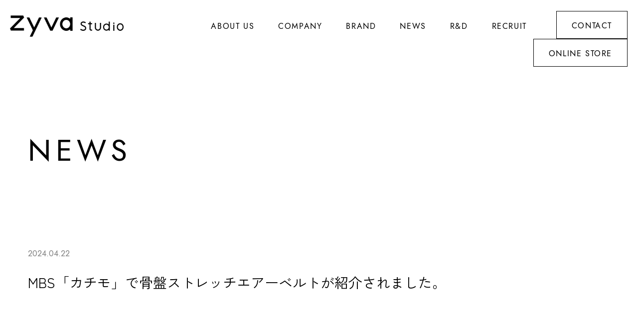

--- FILE ---
content_type: text/html; charset=UTF-8
request_url: https://zyva.jp/news/2439.html
body_size: 9760
content:
    <!doctype html>
    <html lang="ja">
    <head>
    <meta charset="utf-8">
        <meta name="format-detection" content="telephone=no">
    <meta http-equiv="X-UA-Compatible" content="IE=edge">
    <meta name="description" content="ジヴァスタジオ、＜MBS「カチモ」で骨盤ストレッチエアーベルトが紹介されました。＞の記事です。">
    <meta name="keywords" content="">
    <title>MBS「カチモ」で骨盤ストレッチエアーベルトが紹介されました。 | お知らせ｜株式会社ジヴァスタジオ</title>
    <link rel="icon" href="https://zyva.jp/wp/wp-content/themes/zyva/favicon.ico" type="image/x-icon">
    <link rel="preconnect" href="https://fonts.googleapis.com">
    <link rel="preconnect" href="https://fonts.gstatic.com" crossorigin>
    <link href="https://fonts.googleapis.com/css2?family=Zen+Kaku+Gothic+New:wght@400;500;700;900&display=swap" rel="stylesheet">
    <link href="https://fonts.googleapis.com/css2?family=Noto+Serif+JP:wght@400;500;600;700&display=swap" rel="stylesheet">
    <link rel="preconnect" href="https://fonts.gstatic.com" crossorigin>
    <link href="https://fonts.googleapis.com/css2?family=GFS+Didot&display=swap" rel="stylesheet">
    <link href="https://fonts.googleapis.com/css2?family=Noto+Serif+Myanmar:wght@300;400;500;600;700;800&display=swap" rel="stylesheet">
    <link href="https://fonts.googleapis.com/css2?family=Noto+Sans+JP:wght@400;500;600;700;800&display=swap" rel="stylesheet">
    <link rel="stylesheet" type="text/css" href="https://zyva.jp/wp/wp-content/themes/zyva/css/style.css">
    <link rel="stylesheet" type="text/css" href="https://zyva.jp/wp/wp-content/themes/zyva/js/slick/slick.css">
    <link rel="stylesheet" type="text/css" href="https://zyva.jp/wp/wp-content/themes/zyva/css/common.css">
            <link rel="stylesheet" type="text/css" href="https://zyva.jp/wp/wp-content/themes/zyva/css/detail.css">
        <script src="https://zyva.jp/wp/wp-content/themes/zyva/js/head.js"></script>
    <meta name='robots' content='max-image-preview:large' />
<link rel='dns-prefetch' href='//www.googletagmanager.com' />
<link rel="alternate" type="application/rss+xml" title="株式会社ジヴァスタジオ &raquo; MBS「カチモ」で骨盤ストレッチエアーベルトが紹介されました。 のコメントのフィード" href="https://zyva.jp/news/2439.html/feed" />
<link rel="alternate" title="oEmbed (JSON)" type="application/json+oembed" href="https://zyva.jp/wp-json/oembed/1.0/embed?url=https%3A%2F%2Fzyva.jp%2Fnews%2F2439.html" />
<link rel="alternate" title="oEmbed (XML)" type="text/xml+oembed" href="https://zyva.jp/wp-json/oembed/1.0/embed?url=https%3A%2F%2Fzyva.jp%2Fnews%2F2439.html&#038;format=xml" />
<style id='wp-img-auto-sizes-contain-inline-css' type='text/css'>
img:is([sizes=auto i],[sizes^="auto," i]){contain-intrinsic-size:3000px 1500px}
/*# sourceURL=wp-img-auto-sizes-contain-inline-css */
</style>
<style id='wp-emoji-styles-inline-css' type='text/css'>

	img.wp-smiley, img.emoji {
		display: inline !important;
		border: none !important;
		box-shadow: none !important;
		height: 1em !important;
		width: 1em !important;
		margin: 0 0.07em !important;
		vertical-align: -0.1em !important;
		background: none !important;
		padding: 0 !important;
	}
/*# sourceURL=wp-emoji-styles-inline-css */
</style>
<style id='wp-block-library-inline-css' type='text/css'>
:root{--wp-block-synced-color:#7a00df;--wp-block-synced-color--rgb:122,0,223;--wp-bound-block-color:var(--wp-block-synced-color);--wp-editor-canvas-background:#ddd;--wp-admin-theme-color:#007cba;--wp-admin-theme-color--rgb:0,124,186;--wp-admin-theme-color-darker-10:#006ba1;--wp-admin-theme-color-darker-10--rgb:0,107,160.5;--wp-admin-theme-color-darker-20:#005a87;--wp-admin-theme-color-darker-20--rgb:0,90,135;--wp-admin-border-width-focus:2px}@media (min-resolution:192dpi){:root{--wp-admin-border-width-focus:1.5px}}.wp-element-button{cursor:pointer}:root .has-very-light-gray-background-color{background-color:#eee}:root .has-very-dark-gray-background-color{background-color:#313131}:root .has-very-light-gray-color{color:#eee}:root .has-very-dark-gray-color{color:#313131}:root .has-vivid-green-cyan-to-vivid-cyan-blue-gradient-background{background:linear-gradient(135deg,#00d084,#0693e3)}:root .has-purple-crush-gradient-background{background:linear-gradient(135deg,#34e2e4,#4721fb 50%,#ab1dfe)}:root .has-hazy-dawn-gradient-background{background:linear-gradient(135deg,#faaca8,#dad0ec)}:root .has-subdued-olive-gradient-background{background:linear-gradient(135deg,#fafae1,#67a671)}:root .has-atomic-cream-gradient-background{background:linear-gradient(135deg,#fdd79a,#004a59)}:root .has-nightshade-gradient-background{background:linear-gradient(135deg,#330968,#31cdcf)}:root .has-midnight-gradient-background{background:linear-gradient(135deg,#020381,#2874fc)}:root{--wp--preset--font-size--normal:16px;--wp--preset--font-size--huge:42px}.has-regular-font-size{font-size:1em}.has-larger-font-size{font-size:2.625em}.has-normal-font-size{font-size:var(--wp--preset--font-size--normal)}.has-huge-font-size{font-size:var(--wp--preset--font-size--huge)}.has-text-align-center{text-align:center}.has-text-align-left{text-align:left}.has-text-align-right{text-align:right}.has-fit-text{white-space:nowrap!important}#end-resizable-editor-section{display:none}.aligncenter{clear:both}.items-justified-left{justify-content:flex-start}.items-justified-center{justify-content:center}.items-justified-right{justify-content:flex-end}.items-justified-space-between{justify-content:space-between}.screen-reader-text{border:0;clip-path:inset(50%);height:1px;margin:-1px;overflow:hidden;padding:0;position:absolute;width:1px;word-wrap:normal!important}.screen-reader-text:focus{background-color:#ddd;clip-path:none;color:#444;display:block;font-size:1em;height:auto;left:5px;line-height:normal;padding:15px 23px 14px;text-decoration:none;top:5px;width:auto;z-index:100000}html :where(.has-border-color){border-style:solid}html :where([style*=border-top-color]){border-top-style:solid}html :where([style*=border-right-color]){border-right-style:solid}html :where([style*=border-bottom-color]){border-bottom-style:solid}html :where([style*=border-left-color]){border-left-style:solid}html :where([style*=border-width]){border-style:solid}html :where([style*=border-top-width]){border-top-style:solid}html :where([style*=border-right-width]){border-right-style:solid}html :where([style*=border-bottom-width]){border-bottom-style:solid}html :where([style*=border-left-width]){border-left-style:solid}html :where(img[class*=wp-image-]){height:auto;max-width:100%}:where(figure){margin:0 0 1em}html :where(.is-position-sticky){--wp-admin--admin-bar--position-offset:var(--wp-admin--admin-bar--height,0px)}@media screen and (max-width:600px){html :where(.is-position-sticky){--wp-admin--admin-bar--position-offset:0px}}

/*# sourceURL=wp-block-library-inline-css */
</style><style id='wp-block-paragraph-inline-css' type='text/css'>
.is-small-text{font-size:.875em}.is-regular-text{font-size:1em}.is-large-text{font-size:2.25em}.is-larger-text{font-size:3em}.has-drop-cap:not(:focus):first-letter{float:left;font-size:8.4em;font-style:normal;font-weight:100;line-height:.68;margin:.05em .1em 0 0;text-transform:uppercase}body.rtl .has-drop-cap:not(:focus):first-letter{float:none;margin-left:.1em}p.has-drop-cap.has-background{overflow:hidden}:root :where(p.has-background){padding:1.25em 2.375em}:where(p.has-text-color:not(.has-link-color)) a{color:inherit}p.has-text-align-left[style*="writing-mode:vertical-lr"],p.has-text-align-right[style*="writing-mode:vertical-rl"]{rotate:180deg}
/*# sourceURL=https://zyva.jp/wp/wp-includes/blocks/paragraph/style.min.css */
</style>
<style id='global-styles-inline-css' type='text/css'>
:root{--wp--preset--aspect-ratio--square: 1;--wp--preset--aspect-ratio--4-3: 4/3;--wp--preset--aspect-ratio--3-4: 3/4;--wp--preset--aspect-ratio--3-2: 3/2;--wp--preset--aspect-ratio--2-3: 2/3;--wp--preset--aspect-ratio--16-9: 16/9;--wp--preset--aspect-ratio--9-16: 9/16;--wp--preset--color--black: #000000;--wp--preset--color--cyan-bluish-gray: #abb8c3;--wp--preset--color--white: #ffffff;--wp--preset--color--pale-pink: #f78da7;--wp--preset--color--vivid-red: #cf2e2e;--wp--preset--color--luminous-vivid-orange: #ff6900;--wp--preset--color--luminous-vivid-amber: #fcb900;--wp--preset--color--light-green-cyan: #7bdcb5;--wp--preset--color--vivid-green-cyan: #00d084;--wp--preset--color--pale-cyan-blue: #8ed1fc;--wp--preset--color--vivid-cyan-blue: #0693e3;--wp--preset--color--vivid-purple: #9b51e0;--wp--preset--gradient--vivid-cyan-blue-to-vivid-purple: linear-gradient(135deg,rgb(6,147,227) 0%,rgb(155,81,224) 100%);--wp--preset--gradient--light-green-cyan-to-vivid-green-cyan: linear-gradient(135deg,rgb(122,220,180) 0%,rgb(0,208,130) 100%);--wp--preset--gradient--luminous-vivid-amber-to-luminous-vivid-orange: linear-gradient(135deg,rgb(252,185,0) 0%,rgb(255,105,0) 100%);--wp--preset--gradient--luminous-vivid-orange-to-vivid-red: linear-gradient(135deg,rgb(255,105,0) 0%,rgb(207,46,46) 100%);--wp--preset--gradient--very-light-gray-to-cyan-bluish-gray: linear-gradient(135deg,rgb(238,238,238) 0%,rgb(169,184,195) 100%);--wp--preset--gradient--cool-to-warm-spectrum: linear-gradient(135deg,rgb(74,234,220) 0%,rgb(151,120,209) 20%,rgb(207,42,186) 40%,rgb(238,44,130) 60%,rgb(251,105,98) 80%,rgb(254,248,76) 100%);--wp--preset--gradient--blush-light-purple: linear-gradient(135deg,rgb(255,206,236) 0%,rgb(152,150,240) 100%);--wp--preset--gradient--blush-bordeaux: linear-gradient(135deg,rgb(254,205,165) 0%,rgb(254,45,45) 50%,rgb(107,0,62) 100%);--wp--preset--gradient--luminous-dusk: linear-gradient(135deg,rgb(255,203,112) 0%,rgb(199,81,192) 50%,rgb(65,88,208) 100%);--wp--preset--gradient--pale-ocean: linear-gradient(135deg,rgb(255,245,203) 0%,rgb(182,227,212) 50%,rgb(51,167,181) 100%);--wp--preset--gradient--electric-grass: linear-gradient(135deg,rgb(202,248,128) 0%,rgb(113,206,126) 100%);--wp--preset--gradient--midnight: linear-gradient(135deg,rgb(2,3,129) 0%,rgb(40,116,252) 100%);--wp--preset--font-size--small: 13px;--wp--preset--font-size--medium: 20px;--wp--preset--font-size--large: 36px;--wp--preset--font-size--x-large: 42px;--wp--preset--spacing--20: 0.44rem;--wp--preset--spacing--30: 0.67rem;--wp--preset--spacing--40: 1rem;--wp--preset--spacing--50: 1.5rem;--wp--preset--spacing--60: 2.25rem;--wp--preset--spacing--70: 3.38rem;--wp--preset--spacing--80: 5.06rem;--wp--preset--shadow--natural: 6px 6px 9px rgba(0, 0, 0, 0.2);--wp--preset--shadow--deep: 12px 12px 50px rgba(0, 0, 0, 0.4);--wp--preset--shadow--sharp: 6px 6px 0px rgba(0, 0, 0, 0.2);--wp--preset--shadow--outlined: 6px 6px 0px -3px rgb(255, 255, 255), 6px 6px rgb(0, 0, 0);--wp--preset--shadow--crisp: 6px 6px 0px rgb(0, 0, 0);}:where(.is-layout-flex){gap: 0.5em;}:where(.is-layout-grid){gap: 0.5em;}body .is-layout-flex{display: flex;}.is-layout-flex{flex-wrap: wrap;align-items: center;}.is-layout-flex > :is(*, div){margin: 0;}body .is-layout-grid{display: grid;}.is-layout-grid > :is(*, div){margin: 0;}:where(.wp-block-columns.is-layout-flex){gap: 2em;}:where(.wp-block-columns.is-layout-grid){gap: 2em;}:where(.wp-block-post-template.is-layout-flex){gap: 1.25em;}:where(.wp-block-post-template.is-layout-grid){gap: 1.25em;}.has-black-color{color: var(--wp--preset--color--black) !important;}.has-cyan-bluish-gray-color{color: var(--wp--preset--color--cyan-bluish-gray) !important;}.has-white-color{color: var(--wp--preset--color--white) !important;}.has-pale-pink-color{color: var(--wp--preset--color--pale-pink) !important;}.has-vivid-red-color{color: var(--wp--preset--color--vivid-red) !important;}.has-luminous-vivid-orange-color{color: var(--wp--preset--color--luminous-vivid-orange) !important;}.has-luminous-vivid-amber-color{color: var(--wp--preset--color--luminous-vivid-amber) !important;}.has-light-green-cyan-color{color: var(--wp--preset--color--light-green-cyan) !important;}.has-vivid-green-cyan-color{color: var(--wp--preset--color--vivid-green-cyan) !important;}.has-pale-cyan-blue-color{color: var(--wp--preset--color--pale-cyan-blue) !important;}.has-vivid-cyan-blue-color{color: var(--wp--preset--color--vivid-cyan-blue) !important;}.has-vivid-purple-color{color: var(--wp--preset--color--vivid-purple) !important;}.has-black-background-color{background-color: var(--wp--preset--color--black) !important;}.has-cyan-bluish-gray-background-color{background-color: var(--wp--preset--color--cyan-bluish-gray) !important;}.has-white-background-color{background-color: var(--wp--preset--color--white) !important;}.has-pale-pink-background-color{background-color: var(--wp--preset--color--pale-pink) !important;}.has-vivid-red-background-color{background-color: var(--wp--preset--color--vivid-red) !important;}.has-luminous-vivid-orange-background-color{background-color: var(--wp--preset--color--luminous-vivid-orange) !important;}.has-luminous-vivid-amber-background-color{background-color: var(--wp--preset--color--luminous-vivid-amber) !important;}.has-light-green-cyan-background-color{background-color: var(--wp--preset--color--light-green-cyan) !important;}.has-vivid-green-cyan-background-color{background-color: var(--wp--preset--color--vivid-green-cyan) !important;}.has-pale-cyan-blue-background-color{background-color: var(--wp--preset--color--pale-cyan-blue) !important;}.has-vivid-cyan-blue-background-color{background-color: var(--wp--preset--color--vivid-cyan-blue) !important;}.has-vivid-purple-background-color{background-color: var(--wp--preset--color--vivid-purple) !important;}.has-black-border-color{border-color: var(--wp--preset--color--black) !important;}.has-cyan-bluish-gray-border-color{border-color: var(--wp--preset--color--cyan-bluish-gray) !important;}.has-white-border-color{border-color: var(--wp--preset--color--white) !important;}.has-pale-pink-border-color{border-color: var(--wp--preset--color--pale-pink) !important;}.has-vivid-red-border-color{border-color: var(--wp--preset--color--vivid-red) !important;}.has-luminous-vivid-orange-border-color{border-color: var(--wp--preset--color--luminous-vivid-orange) !important;}.has-luminous-vivid-amber-border-color{border-color: var(--wp--preset--color--luminous-vivid-amber) !important;}.has-light-green-cyan-border-color{border-color: var(--wp--preset--color--light-green-cyan) !important;}.has-vivid-green-cyan-border-color{border-color: var(--wp--preset--color--vivid-green-cyan) !important;}.has-pale-cyan-blue-border-color{border-color: var(--wp--preset--color--pale-cyan-blue) !important;}.has-vivid-cyan-blue-border-color{border-color: var(--wp--preset--color--vivid-cyan-blue) !important;}.has-vivid-purple-border-color{border-color: var(--wp--preset--color--vivid-purple) !important;}.has-vivid-cyan-blue-to-vivid-purple-gradient-background{background: var(--wp--preset--gradient--vivid-cyan-blue-to-vivid-purple) !important;}.has-light-green-cyan-to-vivid-green-cyan-gradient-background{background: var(--wp--preset--gradient--light-green-cyan-to-vivid-green-cyan) !important;}.has-luminous-vivid-amber-to-luminous-vivid-orange-gradient-background{background: var(--wp--preset--gradient--luminous-vivid-amber-to-luminous-vivid-orange) !important;}.has-luminous-vivid-orange-to-vivid-red-gradient-background{background: var(--wp--preset--gradient--luminous-vivid-orange-to-vivid-red) !important;}.has-very-light-gray-to-cyan-bluish-gray-gradient-background{background: var(--wp--preset--gradient--very-light-gray-to-cyan-bluish-gray) !important;}.has-cool-to-warm-spectrum-gradient-background{background: var(--wp--preset--gradient--cool-to-warm-spectrum) !important;}.has-blush-light-purple-gradient-background{background: var(--wp--preset--gradient--blush-light-purple) !important;}.has-blush-bordeaux-gradient-background{background: var(--wp--preset--gradient--blush-bordeaux) !important;}.has-luminous-dusk-gradient-background{background: var(--wp--preset--gradient--luminous-dusk) !important;}.has-pale-ocean-gradient-background{background: var(--wp--preset--gradient--pale-ocean) !important;}.has-electric-grass-gradient-background{background: var(--wp--preset--gradient--electric-grass) !important;}.has-midnight-gradient-background{background: var(--wp--preset--gradient--midnight) !important;}.has-small-font-size{font-size: var(--wp--preset--font-size--small) !important;}.has-medium-font-size{font-size: var(--wp--preset--font-size--medium) !important;}.has-large-font-size{font-size: var(--wp--preset--font-size--large) !important;}.has-x-large-font-size{font-size: var(--wp--preset--font-size--x-large) !important;}
/*# sourceURL=global-styles-inline-css */
</style>

<style id='classic-theme-styles-inline-css' type='text/css'>
/*! This file is auto-generated */
.wp-block-button__link{color:#fff;background-color:#32373c;border-radius:9999px;box-shadow:none;text-decoration:none;padding:calc(.667em + 2px) calc(1.333em + 2px);font-size:1.125em}.wp-block-file__button{background:#32373c;color:#fff;text-decoration:none}
/*# sourceURL=/wp-includes/css/classic-themes.min.css */
</style>
<link rel='stylesheet' id='contact-form-7-css' href='https://zyva.jp/wp/wp-content/plugins/contact-form-7/includes/css/styles.css?ver=6.1.4' type='text/css' media='all' />

<!-- Site Kit によって追加された Google タグ（gtag.js）スニペット -->
<!-- Google アナリティクス スニペット (Site Kit が追加) -->
<script type="text/javascript" src="https://www.googletagmanager.com/gtag/js?id=GT-K554H3F8" id="google_gtagjs-js" async></script>
<script type="text/javascript" id="google_gtagjs-js-after">
/* <![CDATA[ */
window.dataLayer = window.dataLayer || [];function gtag(){dataLayer.push(arguments);}
gtag("set","linker",{"domains":["zyva.jp"]});
gtag("js", new Date());
gtag("set", "developer_id.dZTNiMT", true);
gtag("config", "GT-K554H3F8");
 window._googlesitekit = window._googlesitekit || {}; window._googlesitekit.throttledEvents = []; window._googlesitekit.gtagEvent = (name, data) => { var key = JSON.stringify( { name, data } ); if ( !! window._googlesitekit.throttledEvents[ key ] ) { return; } window._googlesitekit.throttledEvents[ key ] = true; setTimeout( () => { delete window._googlesitekit.throttledEvents[ key ]; }, 5 ); gtag( "event", name, { ...data, event_source: "site-kit" } ); }; 
//# sourceURL=google_gtagjs-js-after
/* ]]> */
</script>
<link rel="https://api.w.org/" href="https://zyva.jp/wp-json/" /><link rel="alternate" title="JSON" type="application/json" href="https://zyva.jp/wp-json/wp/v2/posts/2439" /><link rel="EditURI" type="application/rsd+xml" title="RSD" href="https://zyva.jp/wp/xmlrpc.php?rsd" />
<meta name="generator" content="WordPress 6.9" />
<link rel="canonical" href="https://zyva.jp/news/2439.html" />
<link rel='shortlink' href='https://zyva.jp/?p=2439' />
<meta name="generator" content="Site Kit by Google 1.170.0" />    </head>
        <body>
        <div id="container">
            <header id="gHeader">
            <div class="hBox flexB">
                <div class="hBgBox">
                    <h1><a href="https://zyva.jp"><img src="https://zyva.jp/wp/wp-content/themes/zyva/img/common/logo.png" alt="Zyva Studio"></a></h1>
                    <div class="right">
                        <div class="store"><a href="https://shop.zyva.jp/shop"></a></div>
                        <div class="menu"><span></span><span></span><span></span></div>
                    </div>
                </div>
                <nav id="gNavi">
                    <ul>
                        <li id="gnav_about"><a href="https://zyva.jp/aboutus">ABOUT US</a></li>
                        <li id="gnav_company" class="slideBtn">
                            <span class="accordion">COMPANY</span>
                            <div class="gSubBox pc bg-glay">
                                <div class="gBg">
                                    <div class="gSubBox-close">閉じる</div>
                                    <div class="content">
                                        <ul class="subNavi">
                                            <li><a href="https://zyva.jp/company"><span>会社概要</span></a></li>
                                            <li><a href="https://zyva.jp/philosophy"><span>経営理念</span></a></li>
                                            <li><a href="https://zyva.jp/message"><span>トップメッセージ</span></a></li>
                                        </ul>
                                    </div>
                                </div>
                            </div>
                            <ul class="subList">
                                <li><a href="https://zyva.jp/company"><span>会社概要</span></a></li>
                                <li><a href="https://zyva.jp/philosophy"><span>経営理念</span></a></li>
                                <li><a href="https://zyva.jp/message"><span>トップメッセージ</span></a></li>
                            </ul>
                        </li>
                        <li class="sp"><a href="https://zyva.jp/philosophy/">PHILOSOPHY</a></li>
                        <li class="sp"><a href="https://zyva.jp/message/">MESSAGE</a></li>
                        <li id="gnav_brand" class="slideBtn"><span class="accordion">BRAND</span>
                            <div class="gSubBox pc">
                                <div class="gBg">
                                    <div class="gSubBox-close">閉じる</div>
                                    <div class="content">
                                        <ul class="subNavi">
                                            <li><a href="https://zyva.jp/brand/icoelle/"><img src="https://zyva.jp/wp/wp-content/themes/zyva/img/common/g_img01.jpg" alt="icoelle"><span>プロの「ノウハウ」×<br>「テクノロジー」から生まれた<br>美容機器ブランド</span></a></li>
                                            <li><a href="https://zyva.jp/brand/micaco/"><img src="https://zyva.jp/wp/wp-content/themes/zyva/img/common/g_img02.jpg" alt="Micaco inspiring"><span>身体の中心”骨盤”から<br>美ボディに導くブランド</span></a></li>
                                            <li><a href="https://zyva.jp/brand/hair/"><img src="https://zyva.jp/wp/wp-content/themes/zyva/img/common/g_img03.jpg" alt="HAIR ROBE"><span>カリスマ美容師がプロデュース<br>サロンクオリティの<br>ヘアケアブランド</span></a></li>
                                            <li><a href="https://zyva.jp/brand/jogfoot/"><img src="https://zyva.jp/wp/wp-content/themes/zyva/img/common/g_img04.jpg" alt="Enjoy Good Foot Jog foot"><span>元マラソン選手　千葉真子さん監修<br>誰でも楽しく足腰を鍛えられる<br>ウェルネスブランド</span></a></li>
                                            <li><a href="https://zyva.jp/brand/pro/"><img src="https://zyva.jp/wp/wp-content/themes/zyva/img/common/g_img06.png" alt="Perfect Roller"><span>自宅で極上の<br>ボディケア体験を演出する<br>サロン専売プレミアムブランド</span></a></li>
                                        </ul>
                                        <div class="gWrap">
                                            <div class="gOtherBox">
                                                <p class="gTitle">OTHER BRAND / PRODUCTS</p>
                                                <div class="subUlBox">
                                                    <ul class="subUl">
                                                        <li><a href="https://zyva.jp/brand/breast/">Breast Top</a></li>
                                                        <li><a href="https://zyva.jp/products/tie_up/">ゼロトレ</a></li>
                                                        <li><a href="https://zyva.jp/products/hit/">ダダダヒットボーテ</a></li>
                                                        <li><a href="https://zyva.jp/products/eyelid/">アイリッドボーテ</a></li>
                                                        <li><a href="https://zyva.jp/products/hybrid/">Hybrid Arch</a></li>
                                                        <li><a href="https://zyva.jp/products/nail/">ピュアティントネイル</a></li>
                                                    </ul>
                                                </div>
                                            </div>
                                        </div>
                                    </div>
                                </div>
                            </div>
                            <ul class="subList">
                                <li><a href="https://zyva.jp/brand/icoelle/">Icoelle</a></li>
                                <li><a href="https://zyva.jp/brand/micaco/">Micaco inspiring</a></li>
                                <li><a href="https://zyva.jp/brand/hair/">T.Sakamaki</a></li>
                                <li><a href="https://zyva.jp/brand/jogfoot/">Jog foot</a></li>
                                <li><a href="https://zyva.jp/brand/pro/">Zyva Studio PROFESSIONAL</a></li>
                            </ul>
                        </li>
                        <li class="slideBtn sp"><span>OTHER BRAND / PRODUCTS</span>
                            <ul class="subList jp">
                                <li><a href="https://zyva.jp/brand/breast/">Breast Top</a></li>
                                <li><a href="https://zyva.jp/products/tie_up/">ゼロトレ</a></li>
                                <li><a href="https://zyva.jp/products/hybrid/">Hybrid Arch</a></li>
                                <li><a href="https://zyva.jp/products/hit/">ダダダ！ヒットボーテ</a></li>
                                <li><a href="https://zyva.jp/products/eyelid/">アイリッドボーテ</a></li>
                                <li><a href="https://zyva.jp/products/nail/">ピュアティントネイル</a></li>
                            </ul>
                        </li>
                        <li id="gnav_news" class="slideBtn"><span>NEWS</span>
                            <div class="gSubBox pc bg-glay">
                                <div class="gBg">
                                    <div class="gSubBox-close">閉じる</div>
                                    <div class="content">
                                        <ul class="subNavi">
                                            <li><a href="https://zyva.jp/news/press"><span>PRESS</span></a></li>
                                            <li><a href="https://zyva.jp/news/media"><span>MEDIA</span></a></li>
                                        </ul>
                                    </div>
                                </div>
                            </div>
                            <ul class="subList">
                                <li><a href="https://zyva.jp/news/press"><span>PRESS</span></a></li>
                                <li><a href="https://zyva.jp/news/media"><span>MEDIA</span></a></li>
                            </ul>
                        </li>
                        <li><a href="https://zyva.jp/rd">R&amp;D</a></li>
                        <li><a href="https://zyva.jp/recruit">RECRUIT</a></li>
                        <li class="contactBtn"><a href="https://zyva.jp/contact">CONTACT</a>
                            <ul class="subList sp">
                                <li><a href="https://zyva.jp/privacy">Privacy policy</a></li>
                            </ul>
                        </li>
                        <li class="contactBtn onlineStore"><a href="https://shop.zyva.jp/shop" target="_blank">ONLINE STORE</a></li>
                    </ul>
                </nav>
            </div>
        </header>
        <div class="cover"></div><main id="main">
	<div class="content">
		<h2 class="headLine04 renner fadeIn">NEWS</h2>
		<p class="title fadeIn"><span>2024.04.22</span>MBS「カチモ」で骨盤ストレッチエアーベルトが紹介されました。</p>
		<div class="wpBox fadeIn">
								
<p>MBS「カチモ」で<a href="https://zyva.jp/brand/micaco/belt" data-type="page" data-id="257">骨盤ストレッチエアーベルト</a>が紹介されました。</p>
					</div>
		<div class="comBtn fadeIn"><a href="https://zyva.jp/news">ニュース一覧へ</a></div>
	</div>
</main>
<div id="pagePath">
	<ul class="content">
		<li><a href="https://zyva.jp"><img src="https://zyva.jp/wp/wp-content/themes/zyva/img/common/icon01.png" alt=""></a></li>
		<li><a href="https://zyva.jp/news">ニュース</a></li>
		<li>MBS「カチモ」で骨盤ストレッチエアーベルトが紹介されました。</li>
	</ul>
</div>
<footer id="gFooter">
    <div class="fBox flexB">
        <div class="fLogoLink">
            <div class="fLogo"><a href="https://zyva.jp"><img src="https://zyva.jp/wp/wp-content/themes/zyva/img/common/logo.png" alt="Zyva Studio"></a></div>
            <div class="fLink top">
                <div class="linkBtn linkLine"><a href="https://page.line.me/397gnhix?oat__id=5221553&openQrModal=true" target="blank"></a></div>
                <div class="linkBtn linkInstagram"><a href="https://www.instagram.com/zyva_studio/?igsh=MTN4YWtubTBhN2MxOA%3D%3D&utm_source=qr" target="blank"></a></div>
                <div class="linkBtn linkX"><a href="https://x.com/i/flow/login?redirect_after_login=%2Fzyva_studio" target="blank"></a></div>
                <div class="linkBtn linkYoutube"><a href="https://www.youtube.com/channel/UCIAe7QmawExukgZwFl-yo9g" target="blank"></a></div>
            </div>
        </div>
        <div class="fNavi flexB">
            <ul class="naviList">
                <li><a href="https://zyva.jp/aboutus">ABOUT US</a></li>
                <li><a href="https://zyva.jp/company">COMPANY</a></li>
                <li><a href="https://zyva.jp/philosophy/">PHILOSOPHY</a></li>
                <li><a href="https://zyva.jp/message/">MESSAGE</a></li>
                <li><a href="https://zyva.jp/news">NEWS</a></li>
            </ul>
            <ul class="naviList">
                <li class="slideBtn"><span>BRAND</span>
                    <ul class="subList">
                        <li><a href="https://zyva.jp/brand/icoelle/">Icoelle</a></li>
                        <li><a href="https://zyva.jp/brand/micaco/">Micaco inspiring</a></li>
                        <li><a href="https://zyva.jp/brand/hair/">T.Sakamaki</a></li>
                        <li><a href="https://zyva.jp/brand/jogfoot/">Jog foot</a></li>
                        <li><a href="https://zyva.jp/brand/pro/">Zyva Studio PROFESSIONAL</a></li>
                    </ul>
                </li>
            </ul>
            <ul class="naviList">
                <li class="slideBtn"><span>OTHER BRAND / PRODUCTS</span>
                    <ul class="subList jp">
                        <li><a href="https://zyva.jp/brand/breast/">Breast Top</a></li>
                        <li><a href="https://zyva.jp/products/tie_up/">ゼロトレ</a></li>
                        <li><a href="https://zyva.jp/products/hybrid/">Hybrid Arch</a></li>
                        <li><a href="https://zyva.jp/products/hit/">ダダダ！ヒットボーテ</a></li>
                        <li><a href="https://zyva.jp/products/eyelid/">アイリッドボーテ</a></li>
                        <li><a href="https://zyva.jp/products/nail/">ピュアティントネイル</a></li>
                    </ul>
                </li>
            </ul>
            <ul class="naviList">
                <li><a href="https://zyva.jp/rd">R&amp;D</a></li>
                <li><a href="https://zyva.jp/recruit">RECRUIT</a></li>
                <li><a href="https://zyva.jp/contact">CONTACT</a>
                    <ul class="subList">
                        <li><a href="https://zyva.jp/privacy">Privacy policy</a></li>
                    </ul>
                </li>
            </ul>
        </div>
        <div class="fLogoLink">
            <div class="fLink bottom">
                <div class="linkBtn linkLine"><a href="https://page.line.me/397gnhix?oat__id=5221553&openQrModal=true" target="blank"></a></div>
                <div class="linkBtn linkInstagram"><a href="https://www.instagram.com/zyva_studio/?igsh=MTN4YWtubTBhN2MxOA%3D%3D&utm_source=qr" target="blank"></a></div>
                <div class="linkBtn linkX"><a href="https://x.com/i/flow/login?redirect_after_login=%2Fzyva_studio" target="blank"></a></div>
                <div class="linkBtn linkYoutube"><a href="https://www.youtube.com/channel/UCIAe7QmawExukgZwFl-yo9g" target="blank"></a></div>
            </div>
        </div>
    </div>
    <address>
    Copyright &copy; Zyva studio Co Ltd. All Rights Reserved.
    </address>
</footer>
</div>
<script src="https://zyva.jp/wp/wp-content/themes/zyva/js/jquery.min.js"></script>
<script src="https://zyva.jp/wp/wp-content/themes/zyva/js/slick/slick.js"></script>
<script src="https://zyva.jp/wp/wp-content/themes/zyva/js/common.js"></script>
<script src="https://zyva.jp/wp/wp-content/themes/zyva/js/jquery.matchHeight.js"></script>
<script type="speculationrules">
{"prefetch":[{"source":"document","where":{"and":[{"href_matches":"/*"},{"not":{"href_matches":["/wp/wp-*.php","/wp/wp-admin/*","/wp/wp-content/uploads/*","/wp/wp-content/*","/wp/wp-content/plugins/*","/wp/wp-content/themes/zyva/*","/*\\?(.+)"]}},{"not":{"selector_matches":"a[rel~=\"nofollow\"]"}},{"not":{"selector_matches":".no-prefetch, .no-prefetch a"}}]},"eagerness":"conservative"}]}
</script>
<script type="text/javascript" src="https://zyva.jp/wp/wp-includes/js/dist/hooks.min.js?ver=dd5603f07f9220ed27f1" id="wp-hooks-js"></script>
<script type="text/javascript" src="https://zyva.jp/wp/wp-includes/js/dist/i18n.min.js?ver=c26c3dc7bed366793375" id="wp-i18n-js"></script>
<script type="text/javascript" id="wp-i18n-js-after">
/* <![CDATA[ */
wp.i18n.setLocaleData( { 'text direction\u0004ltr': [ 'ltr' ] } );
//# sourceURL=wp-i18n-js-after
/* ]]> */
</script>
<script type="text/javascript" src="https://zyva.jp/wp/wp-content/plugins/contact-form-7/includes/swv/js/index.js?ver=6.1.4" id="swv-js"></script>
<script type="text/javascript" id="contact-form-7-js-translations">
/* <![CDATA[ */
( function( domain, translations ) {
	var localeData = translations.locale_data[ domain ] || translations.locale_data.messages;
	localeData[""].domain = domain;
	wp.i18n.setLocaleData( localeData, domain );
} )( "contact-form-7", {"translation-revision-date":"2025-11-30 08:12:23+0000","generator":"GlotPress\/4.0.3","domain":"messages","locale_data":{"messages":{"":{"domain":"messages","plural-forms":"nplurals=1; plural=0;","lang":"ja_JP"},"This contact form is placed in the wrong place.":["\u3053\u306e\u30b3\u30f3\u30bf\u30af\u30c8\u30d5\u30a9\u30fc\u30e0\u306f\u9593\u9055\u3063\u305f\u4f4d\u7f6e\u306b\u7f6e\u304b\u308c\u3066\u3044\u307e\u3059\u3002"],"Error:":["\u30a8\u30e9\u30fc:"]}},"comment":{"reference":"includes\/js\/index.js"}} );
//# sourceURL=contact-form-7-js-translations
/* ]]> */
</script>
<script type="text/javascript" id="contact-form-7-js-before">
/* <![CDATA[ */
var wpcf7 = {
    "api": {
        "root": "https:\/\/zyva.jp\/wp-json\/",
        "namespace": "contact-form-7\/v1"
    }
};
//# sourceURL=contact-form-7-js-before
/* ]]> */
</script>
<script type="text/javascript" src="https://zyva.jp/wp/wp-content/plugins/contact-form-7/includes/js/index.js?ver=6.1.4" id="contact-form-7-js"></script>
<script type="text/javascript" src="https://zyva.jp/wp/wp-content/plugins/google-site-kit/dist/assets/js/googlesitekit-events-provider-contact-form-7-40476021fb6e59177033.js" id="googlesitekit-events-provider-contact-form-7-js" defer></script>
<script id="wp-emoji-settings" type="application/json">
{"baseUrl":"https://s.w.org/images/core/emoji/17.0.2/72x72/","ext":".png","svgUrl":"https://s.w.org/images/core/emoji/17.0.2/svg/","svgExt":".svg","source":{"concatemoji":"https://zyva.jp/wp/wp-includes/js/wp-emoji-release.min.js?ver=6.9"}}
</script>
<script type="module">
/* <![CDATA[ */
/*! This file is auto-generated */
const a=JSON.parse(document.getElementById("wp-emoji-settings").textContent),o=(window._wpemojiSettings=a,"wpEmojiSettingsSupports"),s=["flag","emoji"];function i(e){try{var t={supportTests:e,timestamp:(new Date).valueOf()};sessionStorage.setItem(o,JSON.stringify(t))}catch(e){}}function c(e,t,n){e.clearRect(0,0,e.canvas.width,e.canvas.height),e.fillText(t,0,0);t=new Uint32Array(e.getImageData(0,0,e.canvas.width,e.canvas.height).data);e.clearRect(0,0,e.canvas.width,e.canvas.height),e.fillText(n,0,0);const a=new Uint32Array(e.getImageData(0,0,e.canvas.width,e.canvas.height).data);return t.every((e,t)=>e===a[t])}function p(e,t){e.clearRect(0,0,e.canvas.width,e.canvas.height),e.fillText(t,0,0);var n=e.getImageData(16,16,1,1);for(let e=0;e<n.data.length;e++)if(0!==n.data[e])return!1;return!0}function u(e,t,n,a){switch(t){case"flag":return n(e,"\ud83c\udff3\ufe0f\u200d\u26a7\ufe0f","\ud83c\udff3\ufe0f\u200b\u26a7\ufe0f")?!1:!n(e,"\ud83c\udde8\ud83c\uddf6","\ud83c\udde8\u200b\ud83c\uddf6")&&!n(e,"\ud83c\udff4\udb40\udc67\udb40\udc62\udb40\udc65\udb40\udc6e\udb40\udc67\udb40\udc7f","\ud83c\udff4\u200b\udb40\udc67\u200b\udb40\udc62\u200b\udb40\udc65\u200b\udb40\udc6e\u200b\udb40\udc67\u200b\udb40\udc7f");case"emoji":return!a(e,"\ud83e\u1fac8")}return!1}function f(e,t,n,a){let r;const o=(r="undefined"!=typeof WorkerGlobalScope&&self instanceof WorkerGlobalScope?new OffscreenCanvas(300,150):document.createElement("canvas")).getContext("2d",{willReadFrequently:!0}),s=(o.textBaseline="top",o.font="600 32px Arial",{});return e.forEach(e=>{s[e]=t(o,e,n,a)}),s}function r(e){var t=document.createElement("script");t.src=e,t.defer=!0,document.head.appendChild(t)}a.supports={everything:!0,everythingExceptFlag:!0},new Promise(t=>{let n=function(){try{var e=JSON.parse(sessionStorage.getItem(o));if("object"==typeof e&&"number"==typeof e.timestamp&&(new Date).valueOf()<e.timestamp+604800&&"object"==typeof e.supportTests)return e.supportTests}catch(e){}return null}();if(!n){if("undefined"!=typeof Worker&&"undefined"!=typeof OffscreenCanvas&&"undefined"!=typeof URL&&URL.createObjectURL&&"undefined"!=typeof Blob)try{var e="postMessage("+f.toString()+"("+[JSON.stringify(s),u.toString(),c.toString(),p.toString()].join(",")+"));",a=new Blob([e],{type:"text/javascript"});const r=new Worker(URL.createObjectURL(a),{name:"wpTestEmojiSupports"});return void(r.onmessage=e=>{i(n=e.data),r.terminate(),t(n)})}catch(e){}i(n=f(s,u,c,p))}t(n)}).then(e=>{for(const n in e)a.supports[n]=e[n],a.supports.everything=a.supports.everything&&a.supports[n],"flag"!==n&&(a.supports.everythingExceptFlag=a.supports.everythingExceptFlag&&a.supports[n]);var t;a.supports.everythingExceptFlag=a.supports.everythingExceptFlag&&!a.supports.flag,a.supports.everything||((t=a.source||{}).concatemoji?r(t.concatemoji):t.wpemoji&&t.twemoji&&(r(t.twemoji),r(t.wpemoji)))});
//# sourceURL=https://zyva.jp/wp/wp-includes/js/wp-emoji-loader.min.js
/* ]]> */
</script>
</body>
</html>

--- FILE ---
content_type: text/css; charset=utf-8
request_url: https://fonts.googleapis.com/css2?family=Noto+Serif+Myanmar:wght@300;400;500;600;700;800&display=swap
body_size: -232
content:
/* myanmar */
@font-face {
  font-family: 'Noto Serif Myanmar';
  font-style: normal;
  font-weight: 300;
  font-display: swap;
  src: url(https://fonts.gstatic.com/s/notoserifmyanmar/v14/VuJvdM7F2Yv76aBKKs-bHMQfAHUw3jnNCDL8YPH3b-bZnw.woff2) format('woff2');
  unicode-range: U+1000-109F, U+200C-200D, U+25CC, U+A92E, U+A9E0-A9FE, U+AA60-AA7F, U+116D0-116E3, U+0000-00FF, U+0131, U+0152-0153, U+02BB-02BC, U+02C6, U+02DA, U+02DC, U+0304, U+0308, U+0329, U+2000-206F, U+20AC, U+2122, U+2191, U+2193, U+2212, U+2215, U+FEFF, U+FFFD;
}
/* myanmar */
@font-face {
  font-family: 'Noto Serif Myanmar';
  font-style: normal;
  font-weight: 400;
  font-display: swap;
  src: url(https://fonts.gstatic.com/s/notoserifmyanmar/v14/VuJsdM7F2Yv76aBKKs-bHMQfAHUw3jnFvRDpU9P6RQ.woff2) format('woff2');
  unicode-range: U+1000-109F, U+200C-200D, U+25CC, U+A92E, U+A9E0-A9FE, U+AA60-AA7F, U+116D0-116E3, U+0000-00FF, U+0131, U+0152-0153, U+02BB-02BC, U+02C6, U+02DA, U+02DC, U+0304, U+0308, U+0329, U+2000-206F, U+20AC, U+2122, U+2191, U+2193, U+2212, U+2215, U+FEFF, U+FFFD;
}
/* myanmar */
@font-face {
  font-family: 'Noto Serif Myanmar';
  font-style: normal;
  font-weight: 500;
  font-display: swap;
  src: url(https://fonts.gstatic.com/s/notoserifmyanmar/v14/VuJvdM7F2Yv76aBKKs-bHMQfAHUw3jnNUDP8YPH3b-bZnw.woff2) format('woff2');
  unicode-range: U+1000-109F, U+200C-200D, U+25CC, U+A92E, U+A9E0-A9FE, U+AA60-AA7F, U+116D0-116E3, U+0000-00FF, U+0131, U+0152-0153, U+02BB-02BC, U+02C6, U+02DA, U+02DC, U+0304, U+0308, U+0329, U+2000-206F, U+20AC, U+2122, U+2191, U+2193, U+2212, U+2215, U+FEFF, U+FFFD;
}
/* myanmar */
@font-face {
  font-family: 'Noto Serif Myanmar';
  font-style: normal;
  font-weight: 600;
  font-display: swap;
  src: url(https://fonts.gstatic.com/s/notoserifmyanmar/v14/VuJvdM7F2Yv76aBKKs-bHMQfAHUw3jnNfDT8YPH3b-bZnw.woff2) format('woff2');
  unicode-range: U+1000-109F, U+200C-200D, U+25CC, U+A92E, U+A9E0-A9FE, U+AA60-AA7F, U+116D0-116E3, U+0000-00FF, U+0131, U+0152-0153, U+02BB-02BC, U+02C6, U+02DA, U+02DC, U+0304, U+0308, U+0329, U+2000-206F, U+20AC, U+2122, U+2191, U+2193, U+2212, U+2215, U+FEFF, U+FFFD;
}
/* myanmar */
@font-face {
  font-family: 'Noto Serif Myanmar';
  font-style: normal;
  font-weight: 700;
  font-display: swap;
  src: url(https://fonts.gstatic.com/s/notoserifmyanmar/v14/VuJvdM7F2Yv76aBKKs-bHMQfAHUw3jnNGDX8YPH3b-bZnw.woff2) format('woff2');
  unicode-range: U+1000-109F, U+200C-200D, U+25CC, U+A92E, U+A9E0-A9FE, U+AA60-AA7F, U+116D0-116E3, U+0000-00FF, U+0131, U+0152-0153, U+02BB-02BC, U+02C6, U+02DA, U+02DC, U+0304, U+0308, U+0329, U+2000-206F, U+20AC, U+2122, U+2191, U+2193, U+2212, U+2215, U+FEFF, U+FFFD;
}
/* myanmar */
@font-face {
  font-family: 'Noto Serif Myanmar';
  font-style: normal;
  font-weight: 800;
  font-display: swap;
  src: url(https://fonts.gstatic.com/s/notoserifmyanmar/v14/VuJvdM7F2Yv76aBKKs-bHMQfAHUw3jnNBDb8YPH3b-bZnw.woff2) format('woff2');
  unicode-range: U+1000-109F, U+200C-200D, U+25CC, U+A92E, U+A9E0-A9FE, U+AA60-AA7F, U+116D0-116E3, U+0000-00FF, U+0131, U+0152-0153, U+02BB-02BC, U+02C6, U+02DA, U+02DC, U+0304, U+0308, U+0329, U+2000-206F, U+20AC, U+2122, U+2191, U+2193, U+2212, U+2215, U+FEFF, U+FFFD;
}


--- FILE ---
content_type: text/css
request_url: https://zyva.jp/wp/wp-content/themes/zyva/css/style.css
body_size: 4039
content:
@charset "utf-8";
@font-face {
    font-family: 'renner';
	src: url('../fonts/renner.woff') format('woff'), 
    url('../fonts/renner.ttf')  format('truetype'); 
}
/*------------------------------------------------------------
	デフォルトスタイル
------------------------------------------------------------*/
html, body, div, span, applet, object, iframe, h1, h2, h3, h4, h5, h6, p, blockquote, pre, a, abbr, acronym, address, big, cite, code, del, dfn, em, font, img, ins, kbd, q, s, samp, small, strike, strong, sub, sup, tt, var, b, u, i, center, dl, dt, dd, ol, ul, li, fieldset, form, label, legend, table, caption, tbody, tfoot, thead, tr, th, td {
	margin: 0;
	padding: 0;
	background: transparent;
	border: 0;
	outline: 0;
	font-size: 1em;
}
html {
	font-size: 62.5%;
}
body, table, input, textarea, select, option {
	font-family: 'Zen Kaku Gothic New', sans-serif;
}
article, aside, canvas, details, figcaption, figure, footer, header, hgroup, menu, nav, section, summary {
	display: block;
}
ol, ul {
	list-style: none;
	box-sizing: border-box;
}
blockquote, q {
	quotes: none;
}
:focus {
	outline: 0;
}
ins {
	text-decoration: none;
}
del {
	text-decoration: line-through;
}
img {
	vertical-align: top;
	max-width: 100%;
    height: auto;
}
a,
a:link {
	color: #000;
	text-decoration: none;
}
a:visited {
	color: #000;
}
a:hover {
	color: #000;
}
a:active {
	color: #000;
}
/*------------------------------------------------------------
	レイアウト
------------------------------------------------------------*/
body {
	min-width: 1280px;
	color: #000;
	font-size: 1.6rem;
	line-height: 1.5;
	text-size-adjust: none;
	-webkit-text-size-adjust: none;
	background-color: #FFF;
}
#container {
	padding-top: 177px;
	text-align: left;
}
#main {
	display: block;
	overflow: hidden;
}
a[href^="tel:"] {
	cursor: default;
	pointer-events: none;
}
.renner {
	font-family: 'renner', sans-serif;
}
.gfs {
	font-family: 'GFS Didot', serif;
}
.myanmar {
	font-family: 'Noto Serif Myanmar', serif;
}
.notosans {
	font-family: 'Noto Sans JP', sans-serif;
}
@media all and (min-width: 897px) {
	.sp {
		display: none !important;
	}
}
@media all and (max-width: 896px) {
	body {
		min-width: inherit;
		font-size: 1.2rem;
	}
	body.fixed {
        width: 100%;
        position: fixed;
        left: 0;
        top: 0;
        overflow: auto;
	}
	a:hover,
	a:hover img {
		opacity: 1 !important;
	}
	.pc {
		display: none !important;
	}
	a[href^="tel:"] {
		cursor: pointer;
		pointer-events: auto;
	}
	#container {
		padding-top: 60px;
	}
}
/*------------------------------------------------------------
	ヘッダー
------------------------------------------------------------*/
#gHeader {
	padding: 22px 0;
	width: 100%;
	position: fixed;
	left: 0;
	top: 0;
	background: #fff;
	z-index: 1000;
}
#gHeader .hBox {
	margin: 0 auto;
	padding: 0 20px;
	max-width: 1412px;
}
#gHeader h1 {
	margin-top: 9px;
	width: 228px;
}
#gHeader h1 a {
	display: block;
}
#gHeader #gNavi {
	width: calc(100% - 228px);
}
#gHeader #gNavi ul {
	display: flex;
	justify-content: flex-end;
	flex-wrap: wrap;
}
#gHeader #gNavi li {
	margin: 5px 0 0 48px;
	display: flex;
	align-items: center;
}
#gHeader #gNavi li:first-child {
	margin-left: 0;
}
#gHeader #gNavi li a,
#gHeader #gNavi li > span {
	display: block;
	font-size: 1.6rem;
	letter-spacing: 0.1em;
	font-family: 'renner', sans-serif;
}
#gHeader #gNavi li > span {
	cursor: default;
}
#gHeader #gNavi .slideBtn {
	position: relative;
	pointer-events: all;
}
#gHeader #gNavi .slideBtn::before {
	width: 100%;
	height: 100%;
	position: absolute;
	left: 0;
	top: 100%;
	content: "";
}

#gHeader #gNavi .contactBtn {
	margin: 0 1px 0 59px;
}
#gHeader #gNavi .contactBtn.onlineStore {
	margin-left: 20px;
}
#gHeader #gNavi .contactBtn a {
	padding: 17px 30px 13px;
	border: 1px solid #000;
	touch-action: manipulation;
    transition-property: color, background-color;
    transition-duration: .3s;
    transition-timing-function: cubic-bezier(0.3, 0.1, 0.1, 1);
}
#gHeader #gNavi .gSubBox {
	width: 100%;
	max-height: calc(100% - 100px);
	position: fixed;
	left: 0;
	top: 100px;
	display: none;
	overflow: auto;
	z-index: 1000;
}
#gHeader #gNavi .gSubBox::-webkit-scrollbar {
	display: none;
}
#gHeader #gNavi .gSubBox .gBg {
	padding: 80px 0 89px;
	background: #F7F7F7;
	position: relative;
}
#gHeader #gNavi .gSubBox .gBg .gSubBox-close{
	position: absolute;
	right: 38px;
	top: 30px;
	font-size: 1.6rem;
	display: block;
}
#gHeader #gNavi .gSubBox .gBg .gSubBox-close::before{
	content: "X";
	font-size: 1.8rem;
	display: inline-block;
	margin-right: 5px;
}
#gHeader #gNavi .gSubBox .gBg .gSubBox-close:hover{
	cursor: pointer;
}
#gHeader #gNavi .gSubBox .subNavi {
	margin-bottom: 65px;
	justify-content: flex-start;
	align-items: flex-start;
	gap: 0 2.6375%;
}
#gHeader #gNavi .gSubBox .subNavi li {
	margin: 0;
	width: 17.89%;
	display: block;
}
#gHeader #gNavi .gSubBox .subNavi li a {
	display: block;
	font-size: 1.4rem;
	letter-spacing: 0;
	line-height: 1.857;
	text-align: center;
	font-family: 'Zen Kaku Gothic New', sans-serif;
}
#gHeader #gNavi .gSubBox .subNavi li a span {
	margin: 18px -15px 0;
	display: block;
}

/* メガメニュー　背景グレー */

/* #gHeader #gNavi .gSubBox.bg-glay .gBg {
	padding: 80px 0 89px;
	background: #7a7a7a;
	position: relative;
}
#gHeader #gNavi .gSubBox.bg-glay .gBg {
	padding: 80px 0 89px;
	background: #7a7a7a;
	position: relative;
}
 */
#gHeader #gNavi .gSubBox.bg-glay .subNavi {
	justify-content: center;
}
#gHeader #gNavi .gSubBox.bg-glay .subNavi li{
	border-bottom: 1px solid #000;
	padding-bottom: 10px;
}
 #gHeader #gNavi .gSubBox.bg-glay .subNavi li a {
	font-size: 1.8rem;
}
/*
#gHeader #gNavi .gSubBox.bg-glay .gBg .gSubBox-close{
	color: #fff;
}
#gHeader #gNavi .gSubBox.bg-glay .gBg .gSubBox-close::before{
	color: #fff;
} */


#gHeader #gNavi .gWrap {
	position: relative;
}
#gHeader #gNavi .gWrap::before {
	width: 890px;
	height: 70px;
	position: absolute;
	right: 0;
	top: 0;
	content: "";
	z-index: 3;
}
#gHeader #gNavi .gTitle {
	padding-bottom: 34px;
	position: relative;
	font-size: 2.5rem;
	letter-spacing: 0.15em;
	border-bottom: 1px solid #222;
	font-family: 'renner', sans-serif;
	cursor: default;
}
#gHeader #gNavi .subUlBox {
	margin-top: 34px;
	display: none;
}
#gHeader #gNavi .subUl {
	justify-content: flex-start;
	align-items: flex-start;
	gap: 0 70px;
}
#gHeader #gNavi .subUl li {
	margin: 0;
}
#gHeader #gNavi .subUl li a {
	font-size: 1.6rem;
	letter-spacing: 0;
	line-height: 1.625;
	font-family: 'Zen Kaku Gothic New', sans-serif;
}
.cover {
	width: 100%;
	height: 100%;
	position: fixed;
	left: 0;
	top: 0;
	display: none;
	background: rgba(0,0,0,.4);
	z-index: 100;
}
@media (min-width: 897px) and (max-width: 1208px) {
	#gHeader #gNavi .gSubBox .gBg {
		padding: 6.623vw 0 7.368vw;
	}
	#gHeader #gNavi .gSubBox .subNavi li a {
		font-size: 1.159vw;
	}
	#gHeader #gNavi .gSubBox .subNavi li a span {
		margin: 1.49vw -1.242vw 0;
	}
	#gHeader #gNavi .gWrap::before {
		width: 71vw;
		height: 5.795vw;
	}
	#gHeader #gNavi .gTitle {
		margin-bottom: 2.815vw;
		padding-bottom: 2.815vw;
		font-size: 2.07vw;
	}
	#gHeader #gNavi .subUl {
		gap: 0 5.795vw;
	}
	#gHeader #gNavi .subUl li a {
		font-size: 1.325vw;
	}
}
@media (min-width: 897px) and (max-width: 1160px) {
	#gHeader h1 {
		margin-top: 0.776vw;
		width: 19.655vw;
	}
	#gHeader #gNavi {
		width: calc(100% - 19.655vw);
	}
	#gHeader #gNavi li {
		margin-left: 2.155vw;
	}
	#gHeader #gNavi li a,
	#gHeader #gNavi li > span {
			font-size: 1.379vw;
		}
	#gHeader #gNavi .contactBtn {
		margin-left: 2.586vw;
	}
	#gHeader #gNavi .contactBtn a {
		padding: 1.466vw 3.707vw 1.121vw 3.879vw;
	}
	#gHeader #gNavi .gSubBox {
		top: 8.621vw;
		max-height: calc(100% - 8.621vw);
	}
}
@media all and (min-width: 897px) {
	#gHeader #gNavi li:not(:last-child) a:hover {
		opacity: 0.7;
	}
	#gHeader #gNavi .contactBtn a:hover {
		background: #000;
    	color: #FFF;
	}
	#gHeader #gNavi .subList {
		display: none !important;
	}
}
@media all and (max-width: 896px) {
	#gHeader {
		padding: 0;
		width: 100%;
		box-sizing: border-box;
		display: flex;
		justify-content: space-between;
	}
	#gHeader .hBox {
		margin: 0;
		padding: 0;
		width: 100%;
		max-width: inherit;
	}
	#gHeader .hBgBox {
		padding: 18px 20px 17px 19px;
		width: 100%;
		display: flex; 
		justify-content: space-between;
		background: #FFF;
		z-index: 10002;
	}
	#gHeader h1 {
		margin-top: 0;
		width: 133px;
		position: relative;
		z-index: 10003;
	}
	#gHeader h1 a {
		display: block;
	}
	#gHeader #gNavi {
		margin: 0;
		padding: 56px 19px;
        width: 100%;
		height: 100%;
        display: none;
        position: fixed;
        top: 0;
        left: 0;
        overflow: auto;
        background: #FFF;
        box-sizing: border-box;
		z-index: 10001;
	}
	#gHeader #gNavi ul {
		display: block;
	}
	#gHeader #gNavi li {
		margin: 0;
		display: block;
	}
	#gHeader #gNavi li > a,
	#gHeader #gNavi li > span {
		margin-top: 0;
		padding: 18px 0;
		display: block;
		font-size: 1.6rem;
		letter-spacing: 0;
		border-bottom: 1px solid #bcbcbc;
	}
	#gHeader #gNavi li > span {
		cursor: default;
	}
	#gHeader #gNavi .contactBtn {
		margin: 0;
	}
	#gHeader #gNavi .contactBtn a {
		padding: 25px 0 22px;
		border: none;
		border-bottom: 1px solid #bcbcbc;
	}
	#gHeader #gNavi .contactBtn.onlineStore {
		margin-left: 0;
	}
	#gHeader #gNavi .subList {
		margin-top: 20px;
	}
	#gHeader #gNavi .subList li a {
		padding: 9px 0;
		font-size: 1.4rem;
		font-family: 'renner', sans-serif;
		border: none;
	}
	#gHeader #gNavi .subList.jp li a {
		font-family: 'Zen Kaku Gothic New', sans-serif;
	}
	#gHeader #gNavi .slideBtn > span {
		background: url(../img/common/icon03.png) no-repeat center right / 14px 8px;
	}
	#gHeader #gNavi .slideBtn .subList {
		display: none;
	}
	#gHeader #gNavi .slideBtn.on > span {
		border: none;
		background-image: url(../img/common/icon02.png);
	}
	#gHeader #gNavi .slideBtn.on .subList {
		margin-top: -13px;
		padding-bottom: 13px;
		border-bottom: 1px solid #bcbcbc;
	}
	#gHeader .right {
		display: flex;
		align-items: center;
		justify-content: center;
	}
	#gHeader .store {
		margin-top: 4px;
        display: block;
        width: 20px;
        height: 20px;
        position: relative;
        cursor: pointer;
        z-index: 10003;
		background-image: url(../img/common/store_icon.jpg);
		background-size: 100% auto;
		background-position: left top;
		background-repeat: no-repeat;
		margin-right: 20px;
	}
	#gHeader .store a {
        display: block;
        width: 100%;
        height: 100%;
	}
	#gHeader .menu {
		margin-top: 4px;
		margin-right: 3px;
		margin-left: 3px;
        display: block;
        width: 20px;
        height: 16px;
        position: relative;
        cursor: pointer;
        z-index: 10003;
	}
	#gHeader .menu.on {
		margin-right: 0px;
		margin-left: 0px;
		width: 26px;
	}
	#gHeader .menu span {
        width: 100%;
        position: absolute;
        top: 0;
        left: 0;
        cursor: pointer;
        border: none;
        border-top: 2px solid #000;
        transition: all .3s ease;
    }
    #gHeader .menu span:nth-of-type(2) {
        top: 7px;
    }
    #gHeader .menu span:nth-of-type(3) {
        top: 14px;
    }
    #gHeader .menu.on span:first-child {
        transform: translateY(7px) translateX(0) rotate(45deg);
    }
    #gHeader .menu.on span:nth-of-type(2) {
        opacity: 0;
    }
    #gHeader .menu.on span:nth-of-type(3) {
        transform: translateY(-7px) translateX(0) rotate(-45deg);
    }
	#gHeader #gNavi .slideBtn::before {
		display: none;
	}
}
/*------------------------------------------------------------
	フッター
------------------------------------------------------------*/
#gFooter {
	background: #f7f7f7;
}
#gFooter .fBox {
	margin: 0 auto;
	padding: 136px 20px 116px;
	max-width: 1408px;
}
#gFooter .fBox .fLogoLink {
	margin-top: 20px;
	width: 228px;
}
#gFooter .fBox .fLogoLink .fLogo {
	width: 228px;
}
#gFooter .fBox .fLogoLink .fLogo a {
	display: block;
}
#gFooter .fBox .fLogoLink .fLink {
	width: 100%;
	display: flex;
	margin-top: 10px;
}
#gFooter .fBox .fLogoLink .fLink.top {
}
#gFooter .fBox .fLogoLink .fLink.bottom {
	display: none;
}
#gFooter .fBox .fLogoLink .fLink .linkBtn {
	width: 26px;
	height: 26px;
	margin-right: 15px;
    background-size: 100% auto;
    background-position: left top;
    background-repeat: no-repeat;
}
#gFooter .fBox .fLogoLink .fLink .linkBtn:last-child {
	margin-right: 0;
}
#gFooter .fBox .fLogoLink .fLink .linkBtn.linkLine {
    background-image: url(../img/common/footer_link_line.png);
}
#gFooter .fBox .fLogoLink .fLink .linkBtn.linkInstagram {
    background-image: url(../img/common/footer_link_instagram.png);
}
#gFooter .fBox .fLogoLink .fLink .linkBtn.linkX {
    background-image: url(../img/common/footer_link_x.png);
}
#gFooter .fBox .fLogoLink .fLink .linkBtn.linkYoutube {
    background-image: url(../img/common/footer_link_youtube.png);
}
#gFooter .fBox .fLogoLink .fLink .linkBtn a {
	width: 100%;
	height: 100%;
	display: block;
}
#gFooter .fBox .fNavi {
	width: calc(100% - 228px);
	justify-content: flex-end;
}
#gFooter .fBox .fNavi .naviList {
	margin-left: 7.1%;
	width: 165px;
}
#gFooter .fBox .fNavi .naviList:first-child {
	margin-left: 0;
}
#gFooter .fBox .fNavi .naviList > li {
	margin-bottom: 25px;
}
#gFooter .fBox .fNavi .naviList > li:last-child {
	margin-bottom: 0;
}
#gFooter .fBox .fNavi .naviList > li > a,
#gFooter .fBox .fNavi .naviList > li > span {
	padding: 17px 0;
	display: block;
	border-bottom: 1px solid #bcbcbc;
	font-family: 'renner', sans-serif;
}
#gFooter .fBox .fNavi .subList {
	margin-top: 40px;
}
#gFooter .fBox .fNavi .subList li {
	margin-bottom: 19px;
}
#gFooter .fBox .fNavi .subList li a {
	font-size: 1.4rem;
	display: block;
	font-family: 'renner', sans-serif;
}
#gFooter .fBox .fNavi .subList.jp li a {
	font-family: 'Zen Kaku Gothic New', sans-serif;
}
#gFooter .fBox .fNavi .subList li:last-child {
	margin-bottom: 0;
}
#gFooter address {
	padding: 22px 20px 18px;
	font-style: normal;
	text-align: center;
	background: #FFF;
	font-family: 'renner', sans-serif;
}
@media all and (min-width: 897px) {
	#gFooter .fBox .fNavi .naviList li a:hover {
		opacity: 0.7;
	}
}
@media all and (max-width: 896px) {
	#gFooter .fBox {
		padding: 69px 20px 25px;
		max-width: inherit;
		display: block;
	}
	#gFooter .fBox .fLogoLink {
		margin: 0 auto 30px;
		width: 190px;
	}
	#gFooter .fBox .fLogoLink .fLogo {
		width: 190px;
	}
	#gFooter .fBox .fLogoLink .fLink.top {
		display: none;
	}
	#gFooter .fBox .fLogoLink .fLink.bottom {
		width: 100%;
		display: flex;
		justify-content: center;
		margin-top: 50px;
	}
	#gFooter .fBox .fNavi {
		width: auto;
		display: block;
	}
	#gFooter .fBox .fNavi .naviList {
		margin: 0 0 3px;
		width: auto;
	}
	#gFooter .fBox .fNavi .naviList:last-child {
		margin-bottom: 0;
	}
	#gFooter .fBox .fNavi .naviList > li {
		margin-bottom: 3px;
	}
	#gFooter .fBox .fNavi .naviList > li > a,
	#gFooter .fBox .fNavi .naviList > li > span {
		padding: 12px 0;
		font-size: 1.6rem;
	}
	#gFooter .fBox li.border > a {
		border: none !important;
	}
	#gFooter .fBox li.border {
		border-bottom: 1px solid #bcbcbc;
	}
	#gFooter .fBox .fNavi .subList {
		margin-top: 19px;
	}
	#gFooter .fBox .fNavi .subList li {
		margin-bottom: 18px;
	}
	#gFooter address {
		padding: 22px 10px 21px;
		font-size: 1.4rem;
	}
	#gFooter .fBox .fNavi .naviList .slideBtn > span {
		background: url(../img/common/icon03.png) no-repeat center right / 14px 8px;
	}
	#gFooter .fBox .fNavi .naviList .slideBtn .subList {
		display: none;
		margin: 1px 0 16px 1px;
	}
	#gFooter .fBox .fNavi .naviList .slideBtn.on > span {
		background-image: url(../img/common/icon02.png);
		border: none;
	}
	#gFooter .fBox .fNavi .naviList .slideBtn.on .subList {
		margin: 0 0 0 1px;
		padding-bottom: 13px;
		border-bottom: 1px solid #bcbcbc;
	}
}

/*------------------------------------------------------------
	スライダー　ページ送り
------------------------------------------------------------*/

.pageTitle .slick-dots {
	width: 10px;
	position: absolute;
	display: flex;
	flex-direction: column;
	right: 41px;
	bottom: 40px;
	font-size: 0;
	line-height: 0;
	cursor: pointer;
}
.pageTitle .slick-dots li {
	margin: 5px 0;
	width: 8px !important;
	height: 8px !important;
	min-height: inherit;
	border-radius: 50%;
	background: #FFF;
	border: 1px solid #000;
}
.pageTitle .slick-dots li:first-child {
	margin-top: 0;
}
.pageTitle .slick-dots li:last-child {
	margin-bottom: 0;
}
.pageTitle .slick-dots .slick-active {
	background: #000;
}
.pageTitle .slick-dots li button {
	display: none;
}


--- FILE ---
content_type: text/css
request_url: https://zyva.jp/wp/wp-content/themes/zyva/css/common.css
body_size: 4201
content:
@charset "utf-8";
/*------------------------------------------------------------
	汎用スタイル
------------------------------------------------------------*/
/* 81-ZXM */
/* clearfix */	
.clearfix:after {content: "";display: block;clear: both;}
/* flex */	
.flex,.flexA,.flexB,.flexC {display: flex;flex-wrap: wrap;}
.flexA {justify-content: space-around;}
.flexB {justify-content: space-between;}
.flexC {justify-content: center;}
/*------------------------------------------------------------
	noLink
------------------------------------------------------------*/
.noLink {
	cursor: default !important;
	pointer-events: none !important;
}
/*------------------------------------------------------------
	fadeIn
------------------------------------------------------------*/
.fadeIn {
	opacity: 0;
    transform: translate3d(0, 25px, 0);
    transition-property: opacity, transform;
    transition-duration: .8s;
    transition-timing-function: cubic-bezier(0.2, 0.15, 0.3, 1);
}
.fadeIn.on {
	opacity: 1;
    transform: none;
}
/*------------------------------------------------------------
	iconNew
------------------------------------------------------------*/
.iconNew {
	width: 100px;
	height: 45px;
	margin-bottom: 10px!important;
    background-image: url(../img/common/icon_new.png);
    background-size: 100% auto;
    background-position: center center;
    background-repeat: no-repeat;
}
/*------------------------------------------------------------
	pageTitle
------------------------------------------------------------*/
.pageTitle {
	margin: 0 0 74px auto;
	padding: 0 119px;
	width: calc(50vw + 584px);
	min-height: 400px;
	display: flex;
	align-items: center;
	box-sizing: border-box;
	background: url(../img/philosophy/page_title_img.jpg) no-repeat center center / cover;
}
.pageTitle h2 {
	margin-top: 3px;
	font-size: 6rem;
	font-weight: 500;
	letter-spacing: 0.15em;
	font-family: 'renner', sans-serif;
}
@media all and (max-width: 1280px) and (min-width: 896px) {
	.pageTitle {
		margin-left: 57px;
		width: auto;
	}
}
@media all and (max-width: 896px) {
	.pageTitle {
		margin: 0 0 28px 39px;
		padding: 0 21px;
		width: auto;
		min-height: 200px;
		background-image: url(../img/philosophy/page_title_img_sp.jpg);
	}
	.pageTitle h2 {
		margin-top: 3px;
		font-size: 3rem;
	}
}
/*------------------------------------------------------------
	content
------------------------------------------------------------*/
.content {
	margin: 0 auto;
	padding: 0 20px;
	max-width: 1168px;
}
@media all and (max-width: 896px) {
	.content {
		padding: 0 39px;
		max-width: inherit;
	}
}
/*------------------------------------------------------------
	headLine01
------------------------------------------------------------*/
.headLine01 {
	margin-bottom: 65px;
	font-size: 2.4rem;
	font-weight: 400;
}
@media all and (max-width: 896px) {
	.headLine01 {
		margin-bottom: 46px;
		font-size: 1.8rem;
	}
}
/*------------------------------------------------------------
	headLine02
------------------------------------------------------------*/
.headLine02 {
	margin: 0 auto 127px;
	padding-bottom: 34px;
	position: relative;
	font-size: 4.5rem;
	font-weight: 400;
	text-align: center;
	letter-spacing: 0.15em;
}
.headLine02::after {
	margin-left: -22px;
	width: 45px;
	height: 5px;
	position: absolute;
	bottom: 0;
	left: 50%;
	transform: translateY(-50%);
	background: #000;
	content: "";
}
@media all and (max-width: 896px) {
	.headLine02 {
		margin: 0 auto 49px;
		padding-bottom: 21px;
		font-size: 3rem;
	}
	.headLine02::after {
		margin-left: -15px;
		width: 30px;
		height: 3px;
	}
}
/*------------------------------------------------------------
	headLine03
------------------------------------------------------------*/
.headLine03 {
	margin-bottom: 43px;
	padding-bottom: 41px;
	font-size: 3.2rem;
	line-height: 2;
	font-weight: 400;
	border-bottom: 1px solid #707070;
}
.headLine03 span {
	margin-bottom: 13px;
	display: block;
	color: #478EB4;
	font-size: 2.8rem;
	line-height: 1.5em;
	letter-spacing: 0.1em;
	font-family: 'renner', sans-serif;
}
@media all and (max-width: 896px) {
	.headLine03 {
		margin-bottom: 14px;
		padding-bottom: 11px;
		font-size: 2rem;
		line-height: 1.9;
	}
	.headLine03 span {
		margin-bottom: 6px;
		font-size: 1.6rem;
	}
}
/*------------------------------------------------------------
	headLine04
------------------------------------------------------------*/
.headLine04 {
	margin-bottom: 146px;
	font-size: 6rem;
	font-weight: 400;
	letter-spacing: 0.15em;
}
@media all and (max-width: 896px) {
	.headLine04 {
		margin-bottom: 53px;
		font-size: 3rem;
	}
}
/*------------------------------------------------------------
	headLine05
------------------------------------------------------------*/
.headLine05 {
	margin-bottom: 10px;
	position: relative;
}
.headLine05 span {
	padding-right: 21px;
	display: inline-block;
	vertical-align: top;
	font-size: 2rem;
	font-weight: 500;
	line-height: 2.4;
	background: #FFF;
}
.headLine05:after {
	margin-top: -1px;
	width: 100%;
	height: 1px;
	position: absolute;
	top: 50%;
	transform: translate(-50%);
	right: -584px;
	background: #707070;
	content: "";
	z-index: -1;
}
.headLine05.wid01 {
	margin-bottom: 7px;
}
@media all and (max-width: 896px) {
	.headLine05 {
		margin-bottom: 16px;
		position: relative;
	}
	.headLine05 span {
		padding-right: 8px;
		display: inline;
		font-size: 1.2rem;
		line-height: 2;
	}
	.headLine05:after {
		margin-top: -1px;
		width: 100%;
		top: auto;
		transform: none;
		right: 0;
		bottom: 10px;
	}
	.headLine05.wid01 {
		margin-bottom: 23px;
	}	
}
/*------------------------------------------------------------
	comEnTitle
------------------------------------------------------------*/
.comEnTitle {
	margin-bottom: 105px;
	color: #E3E8EC;
	font-size: 16rem;
	letter-spacing: 0.05em;
	line-height: 0.93;
	word-break: break-all;
}
@media all and (max-width: 896px) {
	.comEnTitle {
		margin-bottom: 33px;
		font-size: 4.2rem;
		line-height: 0.95;
		word-break: normal;
	}
}
@media all and (max-width: 350px) {
	.comEnTitle {
		font-size: 11.2vw;
	}
}
/*------------------------------------------------------------
	comBtnList
------------------------------------------------------------*/
.comBtnList li {
	width: 584px;
}
.comBtnList li a {
	position: relative;
	display: block;
}
.comBtnList li a span {
	padding-right: 82px;
	display: inline-block;
	vertical-align: top;
	font-size: 3.21rem;
	position: absolute;
	top: 50%;
	transform: translateY(-50%);
	left: 55px;
	word-break: break-all;
}
.comBtnList li a span:after {
	margin-top: 5px;
	width: 60px;
	height: 1px;
	position: absolute;
	top: 50%;
	right: 0;
	transform: translateY(-50%);
	background: #000;
	content: "";
}
@media all and (min-width: 897px) {
	.comBtnList li a:hover {
		opacity: 0.7;
	}
}
@media all and (max-width: 896px) {
	.comBtnList {
		margin: 0 19px;
		display: block;
	}
	.comBtnList li {
		margin: 0 auto;
		width: auto;
	}
	.comBtnList li a {
		position: relative;
		display: block;
	}
	.comBtnList li a img {
		width: 100%;
	}
	.comBtnList li a span {
		padding-right: 60px;
		font-size: 2rem;
		left: 20px;
	}
	.comBtnList li a span:after {
		margin-top: 0;
		width: 40px;
	}
}
/*------------------------------------------------------------
	pagePath
------------------------------------------------------------*/
#pagePath {
	padding: 5px 0 2px;
	border: 1px solid #dbd8d8;
	border-left: transparent;
	border-right: transparent;
}
#pagePath ul {
	max-width: 1190px;
}
#pagePath li {
	margin-right: 6px;
	font-size: 1.4rem;
	font-weight: 500;
	color: #707070;
	display: inline-block;
	vertical-align: top;
	font-family: 'Noto Sans JP', sans-serif;
}
#pagePath li:last-child {
	margin-right: 0;
}
#pagePath li a {
	padding-right: 16px;
	color: #707070;
	position: relative;
	display: inline-block;
	vertical-align: top;
}
#pagePath li a img {
	margin-top: 3px;
	width: 14px;
}
#pagePath li a::after {
	width: 6px;
	height: 10px;
	position: absolute;
	top: 50%;
	transform: translateY(-50%);
	right: 0;
	background: url(../img/common/icon04.png) no-repeat center right / 6px 10px;
	content: "";
}
@media all and (min-width: 897px) {
	#pagePath li a:hover {
		opacity: 0.7;
	}
}
@media all and (max-width: 896px) {
	#pagePath {
		/* margin-left: -18px; */
		padding: 6px 0 5px;
	}
	#pagePath ul {
		/* padding: 0 40px; */
		padding: 0 0 0 22px;
		max-width: inherit;
	}
	#pagePath li {
		font-weight: 400;
	}
}
/*------------------------------------------------------------
	comBtn
------------------------------------------------------------*/
.comBtn {
	text-align: center;
}
.comBtn a {
	margin: 0 auto;
	padding: 18px 28px;
	position: relative;
	min-width: 232px;
	display: inline-block;
	vertical-align: top;
	font-size: 1.4rem;
	letter-spacing: 0.15em;
	text-align: center;
	border: 1px solid #000;
	box-sizing: border-box;
	font-family: 'renner', sans-serif;
	touch-action: manipulation;
    transition-property: color, background-color;
    transition-duration: .3s;
    transition-timing-function: cubic-bezier(0.3, 0.1, 0.1, 1);
}
.comBtn a:after {
	width: 46px;
	height: 1px;
	position: absolute;
	top: 50%;
	transform: translateY(-50%);
	right: -25px;
	background: #000;
	content: "";
}
.comBtn.right {
	text-align: right;
}
.comBtn.right a {
	margin: 0 23px 0 auto;
}
.comBtn.left {
	text-align: left;
}
.comBtn.left a {
	margin: 0 auto 0 0;
}
.comBtn.left_float {
	float: left;
}
.comBtn.big a {
	width: 100%;
    height: 80px;
    display: flex;
    align-items: center;
    justify-content: center;
    flex-direction: column;
}
.comBtn.color_amazon a {
	border-color: #d98935;
}
.comBtn.color_amazon a:after {
	background: #d98935;
}
.comBtn.color_rakuten a {
	border-color: #d20000;
}
.comBtn.color_rakuten a:after {
	background: #d20000;
}
.comBtn.color_tiktok a {
	border-color: #35c0d1;
}
.comBtn.color_tiktok a:after {
	background: #35c0d1;
}
.comBtn._w_228px a {
	min-width: 228px;
}
.comBtn._mb_10px {
	margin-bottom: 10px;
}
.comBtn._mb_20px {
	margin-bottom: 20px;
}
.comBtn._mb_30px {
	margin-bottom: 30px;
}
.comBtn._mr_20px {
	margin-right: 20px;
}
.comBtn._mr_30px {
	margin-right: 30px;
}
.comBtn span.big {
	font-size: 22px;
}
@media all and (min-width: 897px) {
	.comBtn a:hover {
		color: #FFF;
		background: #000;
	}
	.comBtn.color_amazon a:hover {
        background: #d98935;
	}
	.comBtn.color_rakuten a:hover {
        background: #d20000;
	}
	.comBtn.color_tiktok a:hover {
        background: #35c0d1;
	}
}
@media all and (max-width: 896px) {
	.comBtn a {
		padding: 19px 28px 18px;
	}
	.comBtn.right {
		text-align: center;
	}
	.comBtn.right a {
		margin: 0 auto;
	}
	.comBtn.left {
		text-align: center;
	}
	.comBtn.left a {
		margin: 0 auto;
	}
    .comBtn.left_float {
        float: none;
    }
    .comBtn.SP\:_mr_0px {
        margin-right: 0;
    }
    .comBtn.big a {
        width: auto;
        height: auto;
        display: inline-block;
		padding-top: 40px;
		padding-bottom: 40px;
    }
    .comBtn span.big {
        font-size: 20px;
    }
}
/*------------------------------------------------------------
	mailForm
------------------------------------------------------------*/
.mailForm {
	margin: 0 auto;
	padding: 0 20px;
	max-width: 801px;
}
.mailForm dl {
	margin-bottom: 51px;
	width: 100%;
}
.mailForm dt {
	margin: 0 0 19px 1px;
	font-size: 1.8rem;
	font-weight: 500;
}
.mailForm .dtStyle01 {
	margin-top: -12px;
}
.mailForm .dtStyle02 {
	margin-bottom: 37px;
}
.mailForm dd {
	margin-bottom: 40px;
	font-size: 1.6rem;
	word-break: break-all;
}
.mailForm dd:last-child {
	margin-bottom: 0;
}
.mailForm dt .must {
	margin: -3px 0 0 10px;
	padding: 2px 6px 3px 4px;
	display: inline-block;
	vertical-align: middle;
	color: #BA103F;
	font-size: 1.4rem;
	line-height: 1;
	border: 1px solid #ba103f;
}
.mailForm dd select,
.mailForm dd textarea,
.mailForm dd input[type="text"],
.mailForm dd input[type="tel"],
.mailForm dd input[type="email"] {
	padding: 12px 20px 10px;
	width: 100%;
	height: 50px;
	color: #000;
	font-size: 1.6rem; 
	border-radius: 4px;
	border: 1px solid #C6C6C6;
	box-sizing: border-box;
	appearance: none;
	-webkit-appearance: none;
	-moz-appearance: none;
}
.mailForm .textList li {
	margin-right: 1%;
	width: 49.5%;
}
.mailForm .textList li:last-child {
	margin-right: 0;
}
input::placeholder {
	color: #CBCBCB;
	font-size: 1.8rem;
	font-weight: 500;
}
.mailForm td input:-webkit-autofill,
.mailForm td input:-webkit-autofill:focus {
    transition: background-color 600000s 0s, color 600000s 0s;
}
.mailForm .radioList {
	margin-bottom: 43px;
}
.mailForm .radioList li {
	margin-right: 85px;
}
.mailForm .radioList li:last-child {
	margin-right: 0;
}
.mailForm .radioList li input[type="radio"] {
	display: none;
}
.mailForm .radioList li input[type="radio"] + span {
	padding: 2px 0 2px 33px;
	display: inline-block;
	vertical-align: top;
	cursor: pointer;
	background: url("../img/common/radio_img01.png") no-repeat left top 5px / 22px 22px;
}
.mailForm .radioList li input[type="radio"]:checked + span {
	background-image: url("../img/common/radio_img02.png");
}
.mailForm .a-upload {
	margin-bottom: -1px;
	width: 100%;
	position: relative;
}
.mailForm .showFileName {
	padding: 19px 15px 17px 34px;
	display: flex;
	align-items: center;
	width: 76.8%;
	height: 71px;
	order: 1;
	box-sizing: border-box;
	border-radius: 4px 0 0 4px;
	border: 1px solid #C6C6C6;
}
.mailForm .fileerrorTip {
	padding: 17px 15px 15px;
	width: 23.2%;
	height: 71px;
	order: 2;
	display: flex;
	align-items: center;
	justify-content: center;
	font-size: 1.6rem;
	box-sizing: border-box;
	border-radius: 0 4px 4px 0;
	border: 1px solid #C6C6C6;
	border-left: none;
	background-color: #F7F7F7;
	cursor: pointer;
}
.mailForm input[type="file"] {
	width: 100%;
	height: 100%;
	position: absolute;
	top: 0;
	left: 0;
	opacity: 0;
	border-radius: 0;
	border: none;
	cursor: pointer;
	font-size: 0;
	appearance: none;
	-webkit-appearance: none;
	-moz-appearance: none;
}
.mailForm dd textarea {
	height: 200px;
	resize: vertical;
}
.mailForm .agree {
	margin-bottom: 54px;
	font-size: 1.6rem;
	line-height: 2;
	text-align: center;
}
.mailForm .agree a {
	color: #FF0000;
}
.mailForm .agreeText {
	margin-bottom: 97px;
	text-align: center;
}
.mailForm .agreeText input[type="checkbox"] {
	display: none;
}
.mailForm .agreeText input[type="checkbox"] + span {
	padding: 2px 0 2px 33px;
	display: inline-block;
	vertical-align: top;
	font-size: 1.8rem;
	font-weight: 500;
	cursor: pointer;
	background: url("../img/common/checkbox_img01.png") no-repeat left top 5px / 22px 22px;
}
.mailForm .agreeText input[type="checkbox"]:checked + span {
	background-image: url("../img/common/checkbox_img02.png");
}
.mailForm .submit {
	margin: 0 -20px;
}
.mailForm .submit li {
	margin: 0 10px;
}
.mailForm .submit li input {
	padding: 15px 15px 14px;
	min-width: 400px;
	height: 60px;
	cursor: pointer;
	color: #000;
	font-size: 2rem;
	letter-spacing: 0.1em;
	font-weight: 500;
	border-radius: 0;
	border: 1px solid #000;
	background-color: #FFF;
	appearance: none;
	-webkit-appearance: none;
	-moz-appearance: none;
}
.mailForm .errorMsg {
	margin-bottom: 30px;
	color: #f00;
}
@media all and (min-width: 897px) {
	.mailForm .submit li input:hover {
		opacity: 0.7;
	}
	.mailForm .agree a:hover {
		text-decoration: underline;
	}
}
@media all and (max-width: 896px) {
	.mailForm .errorMsg {
		margin: 0 -10px 30px -5px;
	}
	.mailForm {
		margin: 0 auto;
		padding: 0;
		max-width: inherit;
	}
	.mailForm dl {
		margin-bottom: 32px;
		width: 100%;
	}
	.mailForm dt {
		margin: 0 0 9px;
		font-size: 1.2rem;
	}
	.mailForm .dtStyle01 {
		margin-top: -10px;
	}
	.mailForm .dtStyle02 {
		margin-bottom: 17px;
	}
	.mailForm .dtStyle03 {
		display: none;
	}
	.mailForm dd {
		margin-bottom: 20px;
		font-size: 1.2rem;
	}
	.mailForm dt .must {
		margin: -5px 0 0 15px;
		padding: 2px 6px 3px 4px;
		font-size: 1rem;
	}
	.mailForm dd select,
	.mailForm dd textarea,
	.mailForm dd input[type="text"],
	.mailForm dd input[type="tel"],
	.mailForm dd input[type="email"] {
		padding: 10px 14px 10px;
		width: 100%;
		height: 40px;
		font-size: 1.2rem; 
	}
	.mailForm .textList li {
		margin-right: 3.2%;
		width: 48.4%;
	}
	input::placeholder {
		font-size: 1.2rem;
	}
	.mailForm .radioList {
		margin-bottom: 28px;
		display: block;
	}
	.mailForm .radioList li {
		margin: 0 0 11px;
	}
	.mailForm .radioList li:last-child {
		margin: 0;
	}
	.mailForm .radioList li input[type="radio"] + span {
		padding: 2px 0 2px 27px;
		background-position: left top 3px;
		background-size: 17px 17px;
	}
	.mailForm .showFileName {
		padding: 13px 14px;
		width: 61%;
		height: 51px;
		font-size: 1.2rem;
		border-radius: 4px 0 0 4px;
	}
	.mailForm .fileerrorTip {
		padding: 17px 15px 15px;
		width: 39%;
		height: 51px;
		font-size: 1.2rem;
	}
	.mailForm dd textarea {
		height: 202px;
	}
	.mailForm .agree {
		margin-bottom: 32px;
		font-size: 1.2rem;
	}
	.mailForm .agreeText {
		margin-bottom: 55px;
	}
	.mailForm .agreeText input[type="checkbox"] + span {
		padding-left: 34px;
		font-size: 1.2rem;
		line-height: 2;
		background-position: left top 4px;
		background-size: 19px 19px;
	}
	.mailForm .submit {
		margin: 0;
		display: block;
		text-align: center;
	}
	.mailForm .submit li {
		margin: 0 0 20px;
	}
	.mailForm .submit li:last-child {
		margin-bottom: 0;
	}
	.mailForm .submit li input {
		padding: 12px 15px;
		min-width: 250px;
		height: 50px;
		font-size: 1.6rem;
	}	
}
@media all and (max-width: 374px) {
	.mailForm .errorMsg {
		margin: 0 -15px 30px -10px;
		font-size: 3.2vw;
	}
	.mailForm .fileerrorTip {
		padding: 17px 4px 15px;
	}
	.mailForm .agree {
		margin: 0 -10px 32px;
		font-size: 3.2vw;
	}
}
/*------------------------------------------------------------
	comSilderBox
------------------------------------------------------------*/
.comSilderBox {
	margin-top: -182px;
	position: relative;
}
.comSilderBox .silderList li {
	vertical-align: top;
	box-sizing: border-box;
	position: relative;
}
.comSilderBox .silderList li a {
	display: block;
}
.comSilderBox .silderList .slick-list {
	padding: 0 286px !important;
}
.comSilderBox .silderList .slick-slide > div {
    margin: 0 25px;
}
.comSilderBox .silderList li img {
	transition: .3s;
}
.comSilderBox .silderList li .img02 {
	width: 100%;
	height: 100%;
	position: absolute;
	top: 0;
	left: 0;
	opacity: 0;
}
.comSilderBox .silderList li img {
	width: 100%;
}
.comSilderBox .arrowList {
	margin-top: -34px;
	width: 100%;
	position: absolute;
	top: 50%;
	left: 0;
	transform: translateY(-50%);
}
.comSilderBox .arrowList li {
	width: 70px;
	cursor: pointer;
}
.comSilderBox .arrowList .prev {
	position: absolute;
	top: 0;
	left: 274px;
}
.comSilderBox .arrowList .next {
	position: absolute;
	top: 0;
	right: 274px;
}
@media all and (min-width: 897px) {
	.comSilderBox .silderList li:hover .img02 {
		opacity: 1;
	}
	.comSilderBox .arrowList li:hover {
		opacity: 0.7;
	}
}
@media all and (max-width: 896px) {
	.comSilderBox {
		margin-top: -120px;
		position: relative;
	}
	.comSilderBox .silderList .slick-list {
		padding: 0 54px !important;
	}
	.comSilderBox .arrowList {
		display: none;
	}
	.comSilderBox .silderList .slick-slide > div {
		margin: 0 14px 0 13px;
	}
	.comSilderBox .silderList li .img02 {
		opacity: 0 !important;
	}
}
/*------------------------------------------------------------
	comTabList
------------------------------------------------------------*/
.comTabList li {
	margin-right: 17px;
	display: inline-block;
	vertical-align: top;
}
.comTabList li:last-child {
	margin-right: 0;
}
.comTabList li a {
	padding: 14px 5px 13px;
	min-width: 171px;
	display: block;
	color: #000;
	font-size: 1.8rem;
	letter-spacing: 0.1em;
	text-align: center;
	background: #FFF;
	box-sizing: border-box;
	border: 1px solid #000;
	font-family: 'renner', sans-serif;
	touch-action: manipulation;
    transition-property: color, background-color;
    transition-duration: .3s;
    transition-timing-function: cubic-bezier(0.3, 0.1, 0.1, 1);
}
.comTabList li.on a {
	color: #FFF;
	background: #000;
}
@media all and (min-width: 897px) {
	.comTabList li a:hover {
		color: #FFF;
    	background: #000;
	}
}
@media all and (max-width: 896px) {
	.comTabList {
		text-align: center;
	}
	.comTabList li {
		margin-right: 12px;
	}
	.comTabList li a {
		padding: 16px 5px 14px;
		min-width: inherit;
		width: 116px;
		font-size: 1.2rem;
	}
}

--- FILE ---
content_type: text/css
request_url: https://zyva.jp/wp/wp-content/themes/zyva/css/detail.css
body_size: 415
content:
@charset "utf-8";
/*------------------------------------------------------------
	news
------------------------------------------------------------*/
#main {
    margin: 81px auto 124px;
}
#main .headLine04 {
	margin-bottom: 154px;
}
#main .title {
	margin-bottom: 79px;
	font-size: 2.8rem;
	line-height: 1.71;
}
#main .title span {
	margin-bottom: 26px;
	display: block;
	font-size: 1.6rem;
	color: #818181;
	line-height: 1;
	font-family: 'renner', sans-serif;
}
#main .wpBox {
	margin-bottom: 128px;
}
#main .wpBox .photo {
	margin-bottom: 85px;
}
#main .wpBox .photo img {
	width: 100%;
}
#main .wpBox p {
	font-size: 1.6rem;
	line-height: 2;
	word-break: break-all;
}
#main .comBtn a {
	font-size: 1.4rem;
	font-family: 'Zen Kaku Gothic New', sans-serif;
}
@media all and (min-width: 897px) {
	#main .wpBox p a:hover {
		text-decoration: underline;
	}
}
@media all and (max-width: 896px) {
	#main {
		margin: 79px auto 80px;
	}
	#main .headLine04 {
		margin-bottom: 64px;
	}
	#main .title {
		margin-bottom: 26px;
		font-size: 1.6rem;
		line-height: 2;
	}
	#main .title span {
		margin-bottom: 7px;
		font-size: 1.2rem;
	}
	#main .wpBox {
		margin-bottom: 46px;
	}
	#main .wpBox .photo {
		margin-bottom: 17px;
	}
	#main .wpBox p {
		font-size: 1.2rem;
	}
	#main .comBtn a {
		padding: 14px 28px 16px;
		min-width: 192px;
		font-size: 1.2rem;
	}
	#pagePath li {
		display: inline;
	}
}

--- FILE ---
content_type: application/javascript
request_url: https://zyva.jp/wp/wp-content/themes/zyva/js/common.js
body_size: 1322
content:
$(function(){
	$('a[href*=\\#]:not([href=\\#])').on('click',function() {
	if (location.pathname.replace(/^\//,'') == this.pathname.replace(/^\//,'') && location.hostname == this.hostname) {
			var $target = $(this.hash);
			$target = $target.length && $target || $('[name=' + this.hash.slice(1) +']');
			if ($target.length) {
				if($(this).parents('#gHeader #gNavi').length){
					setTimeout(function(){
						var targetOffset = $target.offset().top - $('#gHeader').innerHeight();
						$('html,body').animate({scrollTop: targetOffset}, 1000);
					},100);
				}else{
					var targetOffset = $target.offset().top - $('#gHeader').innerHeight();
					$('html,body').animate({scrollTop: targetOffset}, 1000);
				}
				return false;
			}
		}
	});
	if(window.innerWidth > 896){
		$('#gHeader #gNavi .slideBtn').mouseenter(function(){
			$(this).addClass('on');
			$(this).find('.gSubBox').stop().fadeIn(300);
			$('.cover').stop().fadeIn(300);
		});
		$('#gHeader #gNavi .slideBtn').mouseleave(function(){
			$(this).removeClass('on');
			$(this).find('.gSubBox').stop().fadeOut(300);
			$('.cover').stop().fadeOut(300);
		});
		$('#gHeader #gNavi .gOtherBox').hover(function(){
			$(this).find('.subUlBox').stop().fadeToggle(300);
		});
		$('.gSubBox-close').click(function(){
			$(this).toggleClass('on');
			$('.gSubBox').stop().fadeOut(300);
			$('.cover').stop().fadeOut(300);
		});
	}else{
		$('#gHeader #gNavi .slideBtn > span,#gFooter .slideBtn > span').on('click', function(){
			$(this).parent().toggleClass('on');
			$(this).parent().find('.subList').slideToggle(300);
			return false;    
		});
	}
	var state = false;
    var scrollpos;
    $('.menu').on('click', function() {
        if (state == false) {
            scrollpos = $(window).scrollTop();
            $('body').addClass('fixed').css({ 'top': -scrollpos });
            $('.menu').addClass('on');
            $('#gHeader #gNavi').stop().fadeIn(300);
            state = true;
        } else {
            $('body').removeClass('fixed').css({ 'top': 0 });
            window.scrollTo(0, scrollpos);
            $('.menu').removeClass('on');
            $('#gHeader #gNavi').stop().fadeOut(300);
            state = false;
        }
    });

	if(window.innerWidth < 897){
		$('#gHeader #gNavi a:not(.accordion)').on('click',function(){
			$('body').removeClass('fixed').css({'top': 0});
			window.scrollTo( 0 , scrollpos );
			$('.menu').removeClass('on');
			$('#gHeader #gNavi').stop().fadeOut(300);
			state = false;
		});
	}
	
	var pcflag,spflag;
	if($(window).width() > 896){
		pcflag = 1;
		spflag = 0;
	}else{
		pcflag = 0;
		spflag = 1;
	}
	$(window).resize(function(){
		if($(window).width() < 897){
			if(pcflag){
				setTimeout(function(){window.location.reload()},100);
				pcflag = 0;
				spflag = 1;
			}
		}else{
			if(spflag){
				setTimeout(function(){window.location.reload()},100);
				pcflag = 1;
				spflag = 0;
			}
		}
	});
    if($('.pageTitle .silderList').length){
		$('.pageTitle .silderList').slick({
			arrows: false,
			pauseOnHover: false,
			pauseOnFocus: false,
			autoplay: true,
			dots: true,
		}).on('touchend touchcancel touchmove', function() {
			$(this).slick('slickPlay');
		});
	}
	if ($('.comSilderBox .silderList').length) {
		$('.comSilderBox .silderList').slick({
			arrows: true,
			slidesToShow: 3,
			pauseOnHover: false,
			pauseOnFocus: false,
			autoplay: true,
			variableWidth: false,
			centerMode: true,
			centerPadding: '0',
			prevArrow: '.comSilderBox .arrowList .prev',
			nextArrow: '.comSilderBox .arrowList .next',
			responsive: [{
				breakpoint: 897,
				settings: {
					slidesToShow: 1,
					arrows: false,
				}
			}],
		}).on('touchend touchcancel touchmove', function () {
			$(this).slick('slickPlay');
		});
	}	

	$(window).scroll(function(){
		var windowHeight = $(window).height(),
		topWindow = $(window).scrollTop();
		$('.fadeIn').each(function(){
			var targetPosition = $(this).offset().top;
			if(topWindow > targetPosition - windowHeight + 100){
				$(this).addClass("on");
			}
		});
	}).trigger("scroll");
});

$(window).on('load',function(){
	var localLink = window.location+'';
	if(localLink.indexOf("#") != -1 && localLink.slice(-1) != '#'){	
		localLink = localLink.slice(localLink.indexOf("#")+1);
		setTimeout(function(){
			$('html,body').animate({scrollTop: $('#'+localLink).offset().top - $('#gHeader').innerHeight()}, 500);
		},100);
	}
});